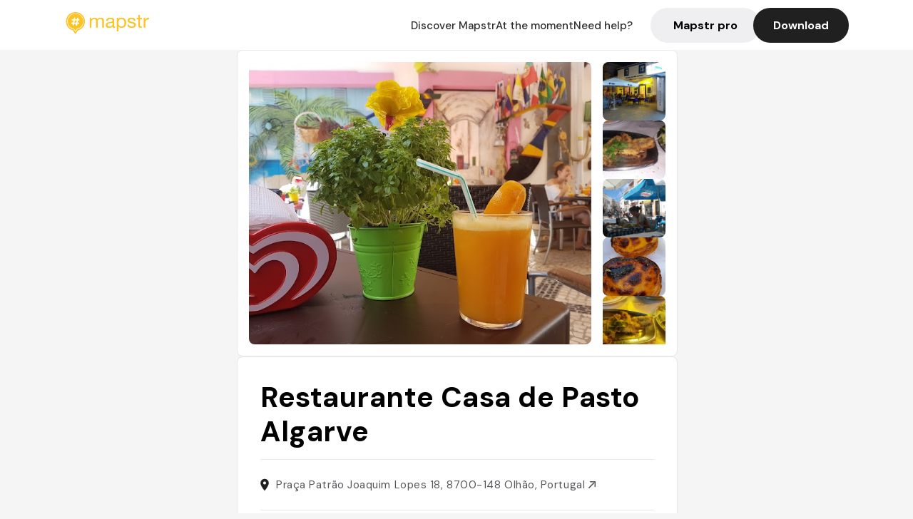

--- FILE ---
content_type: text/javascript; charset=utf-8
request_url: https://app.link/_r?sdk=web2.86.5&_t=1547013876706156781&branch_key=key_live_dbc5wsKNveuCgwCRZPWBmikgzvc1ghEx&callback=branch_callback__1
body_size: 69
content:
/**/ typeof branch_callback__1 === 'function' && branch_callback__1("1547013876706156781");

--- FILE ---
content_type: text/javascript; charset=utf-8
request_url: https://app.link/_r?sdk=web2.86.5&branch_key=key_live_dbc5wsKNveuCgwCRZPWBmikgzvc1ghEx&callback=branch_callback__0
body_size: 69
content:
/**/ typeof branch_callback__0 === 'function' && branch_callback__0("1547013876706156781");